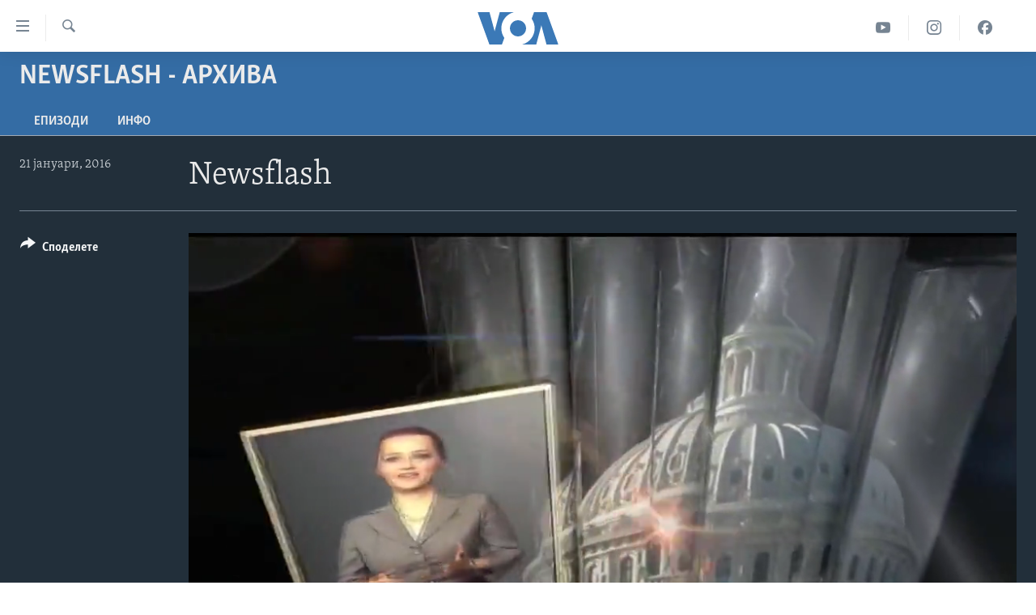

--- FILE ---
content_type: text/html; charset=utf-8
request_url: https://mk.voanews.com/a/3156076.html
body_size: 10803
content:

<!DOCTYPE html>
<html lang="mk" dir="ltr" class="no-js">
<head>
<link href="/Content/responsive/VOA/mk-MK/VOA-mk-MK.css?&amp;av=0.0.0.0&amp;cb=307" rel="stylesheet"/>
<script src="https://tags.voanews.com/voa-pangea/prod/utag.sync.js"></script> <script type='text/javascript' src='https://www.youtube.com/iframe_api' async></script>
<script type="text/javascript">
//a general 'js' detection, must be on top level in <head>, due to CSS performance
document.documentElement.className = "js";
var cacheBuster = "307";
var appBaseUrl = "/";
var imgEnhancerBreakpoints = [0, 144, 256, 408, 650, 1023, 1597];
var isLoggingEnabled = false;
var isPreviewPage = false;
var isLivePreviewPage = false;
if (!isPreviewPage) {
window.RFE = window.RFE || {};
window.RFE.cacheEnabledByParam = window.location.href.indexOf('nocache=1') === -1;
const url = new URL(window.location.href);
const params = new URLSearchParams(url.search);
// Remove the 'nocache' parameter
params.delete('nocache');
// Update the URL without the 'nocache' parameter
url.search = params.toString();
window.history.replaceState(null, '', url.toString());
} else {
window.addEventListener('load', function() {
const links = window.document.links;
for (let i = 0; i < links.length; i++) {
links[i].href = '#';
links[i].target = '_self';
}
})
}
// Iframe & Embed detection
var embedProperties = {};
try {
// Reliable way to check if we are in an iframe.
var isIframe = window.self !== window.top;
embedProperties.is_iframe = isIframe;
if (!isIframe) {
embedProperties.embed_context = "main";
} else {
// We are in an iframe. Let's try to access the parent.
// This access will only fail with strict cross-origin (without document.domain).
var parentLocation = window.top.location;
// The access succeeded. Now we explicitly compare the hostname.
if (window.location.hostname === parentLocation.hostname) {
embedProperties.embed_context = "embed_self";
} else {
// Hostname is different (e.g. different subdomain with document.domain)
embedProperties.embed_context = "embed_cross";
}
// Since the access works, we can safely get the details.
embedProperties.url_parent = parentLocation.href;
embedProperties.title_parent = window.top.document.title;
}
} catch (err) {
// We are in an iframe, and an error occurred, probably due to cross-origin restrictions.
embedProperties.is_iframe = true;
embedProperties.embed_context = "embed_cross";
// We cannot access the properties of window.top.
// `document.referrer` can sometimes provide the URL of the parent page.
// It is not 100% reliable, but it is the best we can do in this situation.
embedProperties.url_parent = document.referrer || null;
embedProperties.title_parent = null; // We can't get to the title in a cross-origin scenario.
}
var pwaEnabled = false;
var swCacheDisabled;
</script>
<meta charset="utf-8" />
<title>Newsflash</title>
<meta name="description" content="Првата и единствена редовна ТВ-емисија на македонски јазик од еден странски медиум." />
<meta name="keywords" content="Newsflash - Архива, " />
<meta name="viewport" content="width=device-width, initial-scale=1.0" />
<meta http-equiv="X-UA-Compatible" content="IE=edge" />
<meta name="robots" content="max-image-preview:large"><meta property="fb:pages" content="176413438620" />
<meta name="msvalidate.01" content="3286EE554B6F672A6F2E608C02343C0E" /><meta name="yandex-verification" content="0a637fd1c34879ec" />
<link href="https://mk.voanews.com/a/3156076.html" rel="canonical" />
<meta name="apple-mobile-web-app-title" content="Глас на Америка" />
<meta name="apple-mobile-web-app-status-bar-style" content="black" />
<meta name="apple-itunes-app" content="app-id=632618796, app-argument=//3156076.ltr" />
<meta content="Newsflash" property="og:title" />
<meta content="Првата и единствена редовна ТВ-емисија на македонски јазик од еден странски медиум." property="og:description" />
<meta content="video.other" property="og:type" />
<meta content="https://mk.voanews.com/a/3156076.html" property="og:url" />
<meta content="ВОА" property="og:site_name" />
<meta content="https://www.facebook.com/glasnaamerika" property="article:publisher" />
<meta content="https://gdb.voanews.com/41aac120-15fa-459e-93ca-558e321c07f4_tv_w1200_h630.jpg" property="og:image" />
<meta content="1200" property="og:image:width" />
<meta content="630" property="og:image:height" />
<meta content="129169410948885" property="fb:app_id" />
<meta content="player" name="twitter:card" />
<meta content="@VOAMacedonian" name="twitter:site" />
<meta content="https://mk.voanews.com/embed/player/article/3156076.html" name="twitter:player" />
<meta content="435" name="twitter:player:width" />
<meta content="314" name="twitter:player:height" />
<meta content="https://voa-video-ns.akamaized.net/pangeavideo/2016/01/4/41/41aac120-15fa-459e-93ca-558e321c07f4.mp4" name="twitter:player:stream" />
<meta content="video/mp4; codecs=&quot;h264&quot;" name="twitter:player:stream:content_type" />
<meta content="Newsflash" name="twitter:title" />
<meta content="Првата и единствена редовна ТВ-емисија на македонски јазик од еден странски медиум." name="twitter:description" />
<link rel="amphtml" href="https://mk.voanews.com/amp/3156076.html" />
<script type="application/ld+json">{"duration":"PT11M2S","uploadDate":"2016-01-21 16:30:00Z","embedUrl":"https://mk.voanews.com/embed/player/article/3156076.html","headline":"Newsflash","inLanguage":"mk-MK","keywords":"Newsflash - Архива","author":{"@type":"Person","name":"VOA"},"datePublished":"2016-01-21 16:30:00Z","dateModified":"2016-01-21 16:30:00Z","publisher":{"logo":{"width":512,"height":220,"@type":"ImageObject","url":"https://mk.voanews.com/Content/responsive/VOA/mk-MK/img/logo.png"},"@type":"Organization","url":"https://mk.voanews.com","sameAs":["https://facebook.com/glasnaamerika","https://www.instagram.com/glasnaamerika/","https://twitter.com/glasnaamerika","https://www.youtube.com/user/voamacedonian"],"name":"Глас на Америка","alternateName":""},"thumbnailUrl":"https://gdb.voanews.com/41aac120-15fa-459e-93ca-558e321c07f4_tv_w1080_h608.jpg","@context":"https://schema.org","@type":"VideoObject","mainEntityOfPage":"https://mk.voanews.com/a/3156076.html","url":"https://mk.voanews.com/a/3156076.html","description":"Првата и единствена редовна ТВ-емисија на македонски јазик од еден странски медиум.","image":{"width":1080,"height":608,"@type":"ImageObject","url":"https://gdb.voanews.com/41aac120-15fa-459e-93ca-558e321c07f4_tv_w1080_h608.jpg"},"name":"Newsflash"}</script>
<script src="/Scripts/responsive/infographics.b?v=dVbZ-Cza7s4UoO3BqYSZdbxQZVF4BOLP5EfYDs4kqEo1&amp;av=0.0.0.0&amp;cb=307"></script>
<script src="/Scripts/responsive/loader.b?v=C-JLefdHQ4ECvt5x4bMsJCTq2VRkcN8JUkP-IB-DzAI1&amp;av=0.0.0.0&amp;cb=307"></script>
<link rel="icon" type="image/svg+xml" href="/Content/responsive/VOA/img/webApp/favicon.svg" />
<link rel="alternate icon" href="/Content/responsive/VOA/img/webApp/favicon.ico" />
<link rel="apple-touch-icon" sizes="152x152" href="/Content/responsive/VOA/img/webApp/ico-152x152.png" />
<link rel="apple-touch-icon" sizes="144x144" href="/Content/responsive/VOA/img/webApp/ico-144x144.png" />
<link rel="apple-touch-icon" sizes="114x114" href="/Content/responsive/VOA/img/webApp/ico-114x114.png" />
<link rel="apple-touch-icon" sizes="72x72" href="/Content/responsive/VOA/img/webApp/ico-72x72.png" />
<link rel="apple-touch-icon-precomposed" href="/Content/responsive/VOA/img/webApp/ico-57x57.png" />
<link rel="icon" sizes="192x192" href="/Content/responsive/VOA/img/webApp/ico-192x192.png" />
<link rel="icon" sizes="128x128" href="/Content/responsive/VOA/img/webApp/ico-128x128.png" />
<meta name="msapplication-TileColor" content="#ffffff" />
<meta name="msapplication-TileImage" content="/Content/responsive/VOA/img/webApp/ico-144x144.png" />
<link rel="alternate" type="application/rss+xml" title="VOA - Top Stories [RSS]" href="/api/" />
<link rel="sitemap" type="application/rss+xml" href="/sitemap.xml" />
<script type="text/javascript">
var analyticsData = Object.assign(embedProperties, {url:"https://mk.voanews.com/a/3156076.html",property_id:"474",article_uid:"3156076",page_title:"Newsflash",page_type:"video",content_type:"video",subcontent_type:"video",last_modified:"2016-01-21 16:30:00Z",pub_datetime:"2016-01-21 16:30:00Z",section:"newsflash - архива",english_section:"newsflash-tv",byline:"",categories:"newsflash-tv",domain:"mk.voanews.com",language:"Macedonian",language_service:"VOA Macedonian",platform:"web",copied:"no",copied_article:"",copied_title:"",runs_js:"Yes",cms_release:"8.45.0.0.307",enviro_type:"prod",slug:"",entity:"VOA",short_language_service:"MAC",platform_short:"W",page_name:"Newsflash"});
// Push Analytics data as GTM message (without "event" attribute and before GTM initialization)
window.dataLayer = window.dataLayer || [];
window.dataLayer.push(analyticsData);
</script>
<script type="text/javascript" data-cookiecategory="analytics">
var gtmEventObject = {event: 'page_meta_ready'};window.dataLayer = window.dataLayer || [];window.dataLayer.push(gtmEventObject);
var renderGtm = "true";
if (renderGtm === "true") {
(function(w,d,s,l,i){w[l]=w[l]||[];w[l].push({'gtm.start':new Date().getTime(),event:'gtm.js'});var f=d.getElementsByTagName(s)[0],j=d.createElement(s),dl=l!='dataLayer'?'&l='+l:'';j.async=true;j.src='//www.googletagmanager.com/gtm.js?id='+i+dl;f.parentNode.insertBefore(j,f);})(window,document,'script','dataLayer','GTM-N8MP7P');
}
</script>
</head>
<body class=" nav-no-loaded cc_theme pg-media js-category-to-nav pg-prog nojs-images ">
<noscript><iframe src="https://www.googletagmanager.com/ns.html?id=GTM-N8MP7P" height="0" width="0" style="display:none;visibility:hidden"></iframe></noscript> <script type="text/javascript" data-cookiecategory="analytics">
var gtmEventObject = {event: 'page_meta_ready'};window.dataLayer = window.dataLayer || [];window.dataLayer.push(gtmEventObject);
var renderGtm = "true";
if (renderGtm === "true") {
(function(w,d,s,l,i){w[l]=w[l]||[];w[l].push({'gtm.start':new Date().getTime(),event:'gtm.js'});var f=d.getElementsByTagName(s)[0],j=d.createElement(s),dl=l!='dataLayer'?'&l='+l:'';j.async=true;j.src='//www.googletagmanager.com/gtm.js?id='+i+dl;f.parentNode.insertBefore(j,f);})(window,document,'script','dataLayer','GTM-N8MP7P');
}
</script>
<!--Analytics tag js version start-->
<script type="text/javascript" data-cookiecategory="analytics">
var utag_data = Object.assign({}, analyticsData, {pub_year:"2016",pub_month:"01",pub_day:"21",pub_hour:"16",pub_weekday:"Thursday"});
if(typeof(TealiumTagFrom)==='function' && typeof(TealiumTagSearchKeyword)==='function') {
var utag_from=TealiumTagFrom();var utag_searchKeyword=TealiumTagSearchKeyword();
if(utag_searchKeyword!=null && utag_searchKeyword!=='' && utag_data["search_keyword"]==null) utag_data["search_keyword"]=utag_searchKeyword;if(utag_from!=null && utag_from!=='') utag_data["from"]=TealiumTagFrom();}
if(window.top!== window.self&&utag_data.page_type==="snippet"){utag_data.page_type = 'iframe';}
try{if(window.top!==window.self&&window.self.location.hostname===window.top.location.hostname){utag_data.platform = 'self-embed';utag_data.platform_short = 'se';}}catch(e){if(window.top!==window.self&&window.self.location.search.includes("platformType=self-embed")){utag_data.platform = 'cross-promo';utag_data.platform_short = 'cp';}}
(function(a,b,c,d){ a="https://tags.voanews.com/voa-pangea/prod/utag.js"; b=document;c="script";d=b.createElement(c);d.src=a;d.type="text/java"+c;d.async=true; a=b.getElementsByTagName(c)[0];a.parentNode.insertBefore(d,a); })();
</script>
<!--Analytics tag js version end-->
<!-- Analytics tag management NoScript -->
<noscript>
<img style="position: absolute; border: none;" src="https://ssc.voanews.com/b/ss/bbgprod,bbgentityvoa/1/G.4--NS/11350328?pageName=voa%3amac%3aw%3avideo%3anewsflash&amp;c6=newsflash&amp;v36=8.45.0.0.307&amp;v6=D=c6&amp;g=https%3a%2f%2fmk.voanews.com%2fa%2f3156076.html&amp;c1=D=g&amp;v1=D=g&amp;events=event1&amp;c16=voa%20macedonian&amp;v16=D=c16&amp;c5=newsflash-tv&amp;v5=D=c5&amp;ch=newsflash%20-%20%d0%90%d1%80%d1%85%d0%b8%d0%b2%d0%b0&amp;c15=macedonian&amp;v15=D=c15&amp;c4=video&amp;v4=D=c4&amp;c14=3156076&amp;v14=D=c14&amp;v20=no&amp;c17=web&amp;v17=D=c17&amp;mcorgid=518abc7455e462b97f000101%40adobeorg&amp;server=mk.voanews.com&amp;pageType=D=c4&amp;ns=bbg&amp;v29=D=server&amp;v25=voa&amp;v30=474&amp;v105=D=User-Agent " alt="analytics" width="1" height="1" /></noscript>
<!-- End of Analytics tag management NoScript -->
<!--*** Accessibility links - For ScreenReaders only ***-->
<section>
<div class="sr-only">
<h2>Линкови за пристапност</h2>
<ul>
<li><a href="#content" data-disable-smooth-scroll="1">Премини на главната содржина</a></li>
<li><a href="#navigation" data-disable-smooth-scroll="1">Премини до страната за навигација</a></li>
<li><a href="#txtHeaderSearch" data-disable-smooth-scroll="1">Пребарувај</a></li>
</ul>
</div>
</section>
<div dir="ltr">
<div id="page">
<aside>
<div class="ctc-message pos-fix">
<div class="ctc-message__inner">Link has been copied to clipboard</div>
</div>
</aside>
<div class="hdr-20 hdr-20--big">
<div class="hdr-20__inner">
<div class="hdr-20__max pos-rel">
<div class="hdr-20__side hdr-20__side--primary d-flex">
<label data-for="main-menu-ctrl" data-switcher-trigger="true" data-switch-target="main-menu-ctrl" class="burger hdr-trigger pos-rel trans-trigger" data-trans-evt="click" data-trans-id="menu">
<span class="ico ico-close hdr-trigger__ico hdr-trigger__ico--close burger__ico burger__ico--close"></span>
<span class="ico ico-menu hdr-trigger__ico hdr-trigger__ico--open burger__ico burger__ico--open"></span>
</label>
<div class="menu-pnl pos-fix trans-target" data-switch-target="main-menu-ctrl" data-trans-id="menu">
<div class="menu-pnl__inner">
<nav class="main-nav menu-pnl__item menu-pnl__item--first">
<ul class="main-nav__list accordeon" data-analytics-tales="false" data-promo-name="link" data-location-name="nav,secnav">
<li class="main-nav__item">
<a class="main-nav__item-name main-nav__item-name--link" href="http://m.mk.voanews.com/" title="Дома" >Дома</a>
</li>
<li class="main-nav__item accordeon__item" data-switch-target="menu-item-1288">
<label class="main-nav__item-name main-nav__item-name--label accordeon__control-label" data-switcher-trigger="true" data-for="menu-item-1288">
Рубрики
<span class="ico ico-chevron-down main-nav__chev"></span>
</label>
<div class="main-nav__sub-list">
<a class="main-nav__item-name main-nav__item-name--link main-nav__item-name--sub" href="/z/1733" title="САД" data-item-name="aktuelno-usa" >САД</a>
<a class="main-nav__item-name main-nav__item-name--link main-nav__item-name--sub" href="/z/1729" title="Македонија" data-item-name="aktuelno-macedonia" >Македонија</a>
<a class="main-nav__item-name main-nav__item-name--link main-nav__item-name--sub" href="/z/1724" title="Свет" data-item-name="aktuelno-world" >Свет</a>
<a class="main-nav__item-name main-nav__item-name--link main-nav__item-name--sub" href="/z/1725" title="Економија" data-item-name="aktuelno-economy" >Економија</a>
<a class="main-nav__item-name main-nav__item-name--link main-nav__item-name--sub" href="/z/1731" title="Политика" data-item-name="aktuelno-politics" >Политика</a>
<a class="main-nav__item-name main-nav__item-name--link main-nav__item-name--sub" href="/z/1727" title="Здравје" data-item-name="aktuelno-health" >Здравје</a>
<a class="main-nav__item-name main-nav__item-name--link main-nav__item-name--sub" href="/z/1732" title="Наука" data-item-name="aktuelno-science" >Наука</a>
<a class="main-nav__item-name main-nav__item-name--link main-nav__item-name--sub" href="/z/1723" title="Уметност и забава" data-item-name="aktuelno-culture" >Уметност и забава</a>
<a class="main-nav__item-name main-nav__item-name--link main-nav__item-name--sub" href="/z/1728" title="Интервјуа" data-item-name="aktuelno-interviews" >Интервјуа</a>
</div>
</li>
<li class="main-nav__item">
<a class="main-nav__item-name main-nav__item-name--link" href="/z/1730" title="Фотогалерии" data-item-name="photos" >Фотогалерии</a>
</li>
<li class="main-nav__item">
<a class="main-nav__item-name main-nav__item-name--link" href="/z/7703" title="Документарци" data-item-name="documentaries" >Документарци</a>
</li>
<li class="main-nav__item accordeon__item" data-switch-target="menu-item-767">
<label class="main-nav__item-name main-nav__item-name--label accordeon__control-label" data-switcher-trigger="true" data-for="menu-item-767">
Архивирана програма
<span class="ico ico-chevron-down main-nav__chev"></span>
</label>
<div class="main-nav__sub-list">
<a class="main-nav__item-name main-nav__item-name--link main-nav__item-name--sub" href="https://mk.voanews.com/z/1735" title="Newsflash - Архива" >Newsflash - Архива</a>
<a class="main-nav__item-name main-nav__item-name--link main-nav__item-name--sub" href="/z/2238" title="Вести од САД во минута - Архива" data-item-name="voa-60" >Вести од САД во минута - Архива</a>
<a class="main-nav__item-name main-nav__item-name--link main-nav__item-name--sub" href="https://mk.voanews.com/p/7392.html" title="Избори во САД 2020 - Архива" >Избори во САД 2020 - Архива</a>
</div>
</li>
<li class="main-nav__item">
<a class="main-nav__item-name main-nav__item-name--link" href="/p/3921.html" title="За нас" data-item-name="about-us-mk" >За нас</a>
</li>
</ul>
</nav>
<div class="menu-pnl__item">
<a href="https://learningenglish.voanews.com/" class="menu-pnl__item-link" alt="Learning English">Learning English</a>
</div>
<div class="menu-pnl__item menu-pnl__item--social">
<h5 class="menu-pnl__sub-head">Накусо...</h5>
<a href="https://facebook.com/glasnaamerika" title="Следете не` на Фејсбук" data-analytics-text="follow_on_facebook" class="btn btn--rounded btn--social-inverted menu-pnl__btn js-social-btn btn-facebook" target="_blank" rel="noopener">
<span class="ico ico-facebook-alt ico--rounded"></span>
</a>
<a href="https://www.instagram.com/glasnaamerika/" title="Follow us on Instagram" data-analytics-text="follow_on_instagram" class="btn btn--rounded btn--social-inverted menu-pnl__btn js-social-btn btn-instagram" target="_blank" rel="noopener">
<span class="ico ico-instagram ico--rounded"></span>
</a>
<a href="https://twitter.com/glasnaamerika" title="Следете не` на Твитер" data-analytics-text="follow_on_twitter" class="btn btn--rounded btn--social-inverted menu-pnl__btn js-social-btn btn-twitter" target="_blank" rel="noopener">
<span class="ico ico-twitter ico--rounded"></span>
</a>
<a href="https://www.youtube.com/user/voamacedonian" title="Следете не` на Јутјуб" data-analytics-text="follow_on_youtube" class="btn btn--rounded btn--social-inverted menu-pnl__btn js-social-btn btn-youtube" target="_blank" rel="noopener">
<span class="ico ico-youtube ico--rounded"></span>
</a>
</div>
<div class="menu-pnl__item">
<a href="/navigation/allsites" class="menu-pnl__item-link">
<span class="ico ico-languages "></span>
Јазици
</a>
</div>
</div>
</div>
<label data-for="top-search-ctrl" data-switcher-trigger="true" data-switch-target="top-search-ctrl" class="top-srch-trigger hdr-trigger">
<span class="ico ico-close hdr-trigger__ico hdr-trigger__ico--close top-srch-trigger__ico top-srch-trigger__ico--close"></span>
<span class="ico ico-search hdr-trigger__ico hdr-trigger__ico--open top-srch-trigger__ico top-srch-trigger__ico--open"></span>
</label>
<div class="srch-top srch-top--in-header" data-switch-target="top-search-ctrl">
<div class="container">
<form action="/s" class="srch-top__form srch-top__form--in-header" id="form-topSearchHeader" method="get" role="search"><label for="txtHeaderSearch" class="sr-only">Search</label>
<input type="text" id="txtHeaderSearch" name="k" placeholder="Внесете израз за пребарување" accesskey="s" value="" class="srch-top__input analyticstag-event" onkeydown="if (event.keyCode === 13) { FireAnalyticsTagEventOnSearch('search', $dom.get('#txtHeaderSearch')[0].value) }" />
<button title="Search" type="submit" class="btn btn--top-srch analyticstag-event" onclick="FireAnalyticsTagEventOnSearch('search', $dom.get('#txtHeaderSearch')[0].value) ">
<span class="ico ico-search"></span>
</button></form>
</div>
</div>
<a href="/" class="main-logo-link">
<img src="/Content/responsive/VOA/mk-MK/img/logo-compact.svg" class="main-logo main-logo--comp" alt="site logo">
<img src="/Content/responsive/VOA/mk-MK/img/logo.svg" class="main-logo main-logo--big" alt="site logo">
</a>
</div>
<div class="hdr-20__side hdr-20__side--secondary d-flex">
<a href="https://www.facebook.com/glasnaamerika" title="Facebook" class="hdr-20__secondary-item" data-item-name="custom1">
<span class="ico-custom ico-custom--1 hdr-20__secondary-icon"></span>
</a>
<a href="https://www.instagram.com/glasnaamerika/" title="Instagram" class="hdr-20__secondary-item" data-item-name="custom3">
<span class="ico-custom ico-custom--3 hdr-20__secondary-icon"></span>
</a>
<a href="https://www.youtube.com/user/voamacedonian" title="YouTube" class="hdr-20__secondary-item" data-item-name="custom2">
<span class="ico-custom ico-custom--2 hdr-20__secondary-icon"></span>
</a>
<a href="/s" title="Search" class="hdr-20__secondary-item hdr-20__secondary-item--search" data-item-name="search">
<span class="ico ico-search hdr-20__secondary-icon hdr-20__secondary-icon--search"></span>
</a>
<div class="srch-bottom">
<form action="/s" class="srch-bottom__form d-flex" id="form-bottomSearch" method="get" role="search"><label for="txtSearch" class="sr-only">Search</label>
<input type="search" id="txtSearch" name="k" placeholder="Внесете израз за пребарување" accesskey="s" value="" class="srch-bottom__input analyticstag-event" onkeydown="if (event.keyCode === 13) { FireAnalyticsTagEventOnSearch('search', $dom.get('#txtSearch')[0].value) }" />
<button title="Search" type="submit" class="btn btn--bottom-srch analyticstag-event" onclick="FireAnalyticsTagEventOnSearch('search', $dom.get('#txtSearch')[0].value) ">
<span class="ico ico-search"></span>
</button></form>
</div>
</div>
<img src="/Content/responsive/VOA/mk-MK/img/logo-print.gif" class="logo-print" loading="lazy" alt="site logo">
<img src="/Content/responsive/VOA/mk-MK/img/logo-print_color.png" class="logo-print logo-print--color" loading="lazy" alt="site logo">
</div>
</div>
</div>
<script>
if (document.body.className.indexOf('pg-home') > -1) {
var nav2In = document.querySelector('.hdr-20__inner');
var nav2Sec = document.querySelector('.hdr-20__side--secondary');
var secStyle = window.getComputedStyle(nav2Sec);
if (nav2In && window.pageYOffset < 150 && secStyle['position'] !== 'fixed') {
nav2In.classList.add('hdr-20__inner--big')
}
}
</script>
<div class="c-hlights c-hlights--breaking c-hlights--no-item" data-hlight-display="mobile,desktop">
<div class="c-hlights__wrap container p-0">
<div class="c-hlights__nav">
<a role="button" href="#" title="Претходно">
<span class="ico ico-chevron-backward m-0"></span>
<span class="sr-only">Претходно</span>
</a>
<a role="button" href="#" title="Следно">
<span class="ico ico-chevron-forward m-0"></span>
<span class="sr-only">Следно</span>
</a>
</div>
<span class="c-hlights__label">
<span class="">Breaking News</span>
<span class="switcher-trigger">
<label data-for="more-less-1" data-switcher-trigger="true" class="switcher-trigger__label switcher-trigger__label--more p-b-0" title="Повеќе прикажано">
<span class="ico ico-chevron-down"></span>
</label>
<label data-for="more-less-1" data-switcher-trigger="true" class="switcher-trigger__label switcher-trigger__label--less p-b-0" title="Show less">
<span class="ico ico-chevron-up"></span>
</label>
</span>
</span>
<ul class="c-hlights__items switcher-target" data-switch-target="more-less-1">
</ul>
</div>
</div> <div id="content">
<div class="prog-hdr">
<div class="container">
<a href="/z/1735" class="prog-hdr__link">
<h1 class="title pg-title title--program">Newsflash - Архива</h1>
</a>
</div>
<div class="nav-tabs nav-tabs--level-1 nav-tabs--prog-hdr nav-tabs--full">
<div class="container">
<div class="row">
<div class="nav-tabs__inner swipe-slide">
<ul class="nav-tabs__list swipe-slide__inner" role="tablist">
<li class="nav-tabs__item nav-tabs__item--prog-hdr nav-tabs__item--full">
<a href="/z/1735">Епизоди</a> </li>
<li class="nav-tabs__item nav-tabs__item--prog-hdr nav-tabs__item--full">
<a href="/z/1735/about">ИНФО</a> </li>
</ul>
</div>
</div>
</div>
</div>
</div>
<div class="media-container">
<div class="container">
<div class="hdr-container">
<div class="row">
<div class="col-title col-xs-12 col-md-10 col-lg-10 pull-right"> <h1 class="">
Newsflash
</h1>
</div><div class="col-publishing-details col-xs-12 col-md-2 pull-left"> <div class="publishing-details ">
<div class="published">
<span class="date" >
<time pubdate="pubdate" datetime="2016-01-21T17:30:00+01:00">
21 јануари, 2016
</time>
</span>
</div>
</div>
</div><div class="col-lg-12 separator"> <div class="separator">
<hr class="title-line" />
</div>
</div><div class="col-multimedia col-xs-12 col-md-10 pull-right"> <div class="media-pholder media-pholder--video ">
<div class="c-sticky-container" data-poster="https://gdb.voanews.com/41aac120-15fa-459e-93ca-558e321c07f4_tv_w250_r1.jpg">
<div class="c-sticky-element" data-sp_api="pangea-video" data-persistent data-persistent-browse-out >
<div class="c-mmp c-mmp--enabled c-mmp--loading c-mmp--video c-mmp--detail c-mmp--has-poster c-sticky-element__swipe-el"
data-player_id="" data-title="Newsflash" data-hide-title="False"
data-breakpoint_s="320" data-breakpoint_m="640" data-breakpoint_l="992"
data-hlsjs-src="/Scripts/responsive/hls.b"
data-bypass-dash-for-vod="true"
data-bypass-dash-for-live-video="true"
data-bypass-dash-for-live-audio="true"
data-media-id="3156076"
id="player3156076">
<div class="c-mmp__poster js-poster c-mmp__poster--video">
<img src="https://gdb.voanews.com/41aac120-15fa-459e-93ca-558e321c07f4_tv_w250_r1.jpg" alt="Newsflash" title="Newsflash" class="c-mmp__poster-image-h" />
</div>
<a class="c-mmp__fallback-link" href="https://voa-video-ns.akamaized.net/pangeavideo/2016/01/4/41/41aac120-15fa-459e-93ca-558e321c07f4_hq.mp4">
<span class="c-mmp__fallback-link-icon">
<span class="ico ico-play"></span>
</span>
</a>
<div class="c-spinner">
<img src="/Content/responsive/img/player-spinner.png" alt="please wait" title="please wait" />
</div>
<span class="c-mmp__big_play_btn js-btn-play-big">
<span class="ico ico-play"></span>
</span>
<div class="c-mmp__player">
<video src="https://voa-video-ns.akamaized.net/pangeavideo/2016/01/4/41/41aac120-15fa-459e-93ca-558e321c07f4_hq.mp4" data-fallbacksrc="" data-fallbacktype="" data-type="video/mp4" data-info="Auto" data-sources="[{&quot;AmpSrc&quot;:&quot;https://voa-video-ns.akamaized.net/pangeavideo/2016/01/4/41/41aac120-15fa-459e-93ca-558e321c07f4_mobile.mp4&quot;,&quot;Src&quot;:&quot;https://voa-video-ns.akamaized.net/pangeavideo/2016/01/4/41/41aac120-15fa-459e-93ca-558e321c07f4_mobile.mp4&quot;,&quot;Type&quot;:&quot;video/mp4&quot;,&quot;DataInfo&quot;:&quot;264p&quot;,&quot;Url&quot;:null,&quot;BlockAutoTo&quot;:null,&quot;BlockAutoFrom&quot;:null},{&quot;AmpSrc&quot;:&quot;https://voa-video-ns.akamaized.net/pangeavideo/2016/01/4/41/41aac120-15fa-459e-93ca-558e321c07f4.mp4&quot;,&quot;Src&quot;:&quot;https://voa-video-ns.akamaized.net/pangeavideo/2016/01/4/41/41aac120-15fa-459e-93ca-558e321c07f4.mp4&quot;,&quot;Type&quot;:&quot;video/mp4&quot;,&quot;DataInfo&quot;:&quot;352p&quot;,&quot;Url&quot;:null,&quot;BlockAutoTo&quot;:null,&quot;BlockAutoFrom&quot;:null},{&quot;AmpSrc&quot;:&quot;https://voa-video-ns.akamaized.net/pangeavideo/2016/01/4/41/41aac120-15fa-459e-93ca-558e321c07f4_hq.mp4&quot;,&quot;Src&quot;:&quot;https://voa-video-ns.akamaized.net/pangeavideo/2016/01/4/41/41aac120-15fa-459e-93ca-558e321c07f4_hq.mp4&quot;,&quot;Type&quot;:&quot;video/mp4&quot;,&quot;DataInfo&quot;:&quot;576p&quot;,&quot;Url&quot;:null,&quot;BlockAutoTo&quot;:null,&quot;BlockAutoFrom&quot;:null}]" data-pub_datetime="2016-01-21 16:30:00Z" data-lt-on-play="0" data-lt-url="" data-autoplay data-preload webkit-playsinline="webkit-playsinline" playsinline="playsinline" style="width:100%; height:100%" title="Newsflash" data-aspect-ratio="640/352" data-sdkadaptive="true" data-sdkamp="false" data-sdktitle="Newsflash" data-sdkvideo="html5" data-sdkid="3156076" data-sdktype="Video ondemand">
</video>
</div>
<div class="c-mmp__overlay c-mmp__overlay--title c-mmp__overlay--partial c-mmp__overlay--disabled c-mmp__overlay--slide-from-top js-c-mmp__title-overlay">
<span class="c-mmp__overlay-actions c-mmp__overlay-actions-top js-overlay-actions">
<span class="c-mmp__overlay-actions-link c-mmp__overlay-actions-link--embed js-btn-embed-overlay" title="Embed">
<span class="c-mmp__overlay-actions-link-ico ico ico-embed-code"></span>
<span class="c-mmp__overlay-actions-link-text">Embed</span>
</span>
<span class="c-mmp__overlay-actions-link c-mmp__overlay-actions-link--close-sticky c-sticky-element__close-el" title="close">
<span class="c-mmp__overlay-actions-link-ico ico ico-close"></span>
</span>
</span>
<div class="c-mmp__overlay-title js-overlay-title">
<h5 class="c-mmp__overlay-media-title">
<a class="js-media-title-link" href="/a/3156076.html" target="_blank" rel="noopener" title="Newsflash">Newsflash</a>
</h5>
</div>
</div>
<div class="c-mmp__overlay c-mmp__overlay--sharing c-mmp__overlay--disabled c-mmp__overlay--slide-from-bottom js-c-mmp__sharing-overlay">
<span class="c-mmp__overlay-actions">
<span class="c-mmp__overlay-actions-link c-mmp__overlay-actions-link--embed js-btn-embed-overlay" title="Embed">
<span class="c-mmp__overlay-actions-link-ico ico ico-embed-code"></span>
<span class="c-mmp__overlay-actions-link-text">Embed</span>
</span>
<span class="c-mmp__overlay-actions-link c-mmp__overlay-actions-link--close js-btn-close-overlay" title="close">
<span class="c-mmp__overlay-actions-link-ico ico ico-close"></span>
</span>
</span>
<div class="c-mmp__overlay-tabs">
<div class="c-mmp__overlay-tab c-mmp__overlay-tab--disabled c-mmp__overlay-tab--slide-backward js-tab-embed-overlay" data-trigger="js-btn-embed-overlay" data-embed-source="//mk.voanews.com/embed/player/0/3156076.html?type=video" role="form">
<div class="c-mmp__overlay-body c-mmp__overlay-body--centered-vertical">
<div class="column">
<div class="c-mmp__status-msg ta-c js-message-embed-code-copied" role="tooltip">
The code has been copied to your clipboard.
</div>
<div class="c-mmp__form-group ta-c">
<input type="text" name="embed_code" class="c-mmp__input-text js-embed-code" dir="ltr" value="" readonly />
<span class="c-mmp__input-btn js-btn-copy-embed-code" title="Copy to clipboard"><span class="ico ico-content-copy"></span></span>
</div>
<hr class="c-mmp__separator-line" />
<div class="c-mmp__form-group ta-c">
<label class="c-mmp__form-inline-element">
<span class="c-mmp__form-inline-element-text" title="width">width</span>
<input type="text" title="width" value="640" data-default="640" dir="ltr" name="embed_width" class="ta-c c-mmp__input-text c-mmp__input-text--xs js-video-embed-width" aria-live="assertive" />
<span class="c-mmp__input-suffix">px</span>
</label>
<label class="c-mmp__form-inline-element">
<span class="c-mmp__form-inline-element-text" title="height">height</span>
<input type="text" title="height" value="360" data-default="360" dir="ltr" name="embed_height" class="ta-c c-mmp__input-text c-mmp__input-text--xs js-video-embed-height" aria-live="assertive" />
<span class="c-mmp__input-suffix">px</span>
</label>
</div>
</div>
</div>
</div>
<div class="c-mmp__overlay-tab c-mmp__overlay-tab--disabled c-mmp__overlay-tab--slide-forward js-tab-sharing-overlay" data-trigger="js-btn-sharing-overlay" role="form">
<div class="c-mmp__overlay-body c-mmp__overlay-body--centered-vertical">
<div class="column">
<div class="not-apply-to-sticky audio-fl-bwd">
<aside class="player-content-share share share--mmp" role="complementary"
data-share-url="https://mk.voanews.com/a/3156076.html" data-share-title="Newsflash" data-share-text="">
<ul class="share__list">
<li class="share__item">
<a href="https://facebook.com/sharer.php?u=https%3a%2f%2fmk.voanews.com%2fa%2f3156076.html"
data-analytics-text="share_on_facebook"
title="Facebook" target="_blank"
class="btn bg-transparent js-social-btn">
<span class="ico ico-facebook fs_xl "></span>
</a>
</li>
<li class="share__item">
<a href="https://twitter.com/share?url=https%3a%2f%2fmk.voanews.com%2fa%2f3156076.html&amp;text=Newsflash"
data-analytics-text="share_on_twitter"
title="Twitter" target="_blank"
class="btn bg-transparent js-social-btn">
<span class="ico ico-twitter fs_xl "></span>
</a>
</li>
<li class="share__item">
<a href="/a/3156076.html" title="Share this media" class="btn bg-transparent" target="_blank" rel="noopener">
<span class="ico ico-ellipsis fs_xl "></span>
</a>
</li>
</ul>
</aside>
</div>
<hr class="c-mmp__separator-line audio-fl-bwd xs-hidden s-hidden" />
<div class="c-mmp__status-msg ta-c js-message-share-url-copied" role="tooltip">
The URL has been copied to your clipboard
</div>
<div class="c-mmp__form-group ta-c audio-fl-bwd xs-hidden s-hidden">
<input type="text" name="share_url" class="c-mmp__input-text js-share-url" value="https://mk.voanews.com/a/3156076.html" dir="ltr" readonly />
<span class="c-mmp__input-btn js-btn-copy-share-url" title="Copy to clipboard"><span class="ico ico-content-copy"></span></span>
</div>
</div>
</div>
</div>
</div>
</div>
<div class="c-mmp__overlay c-mmp__overlay--settings c-mmp__overlay--disabled c-mmp__overlay--slide-from-bottom js-c-mmp__settings-overlay">
<span class="c-mmp__overlay-actions">
<span class="c-mmp__overlay-actions-link c-mmp__overlay-actions-link--close js-btn-close-overlay" title="close">
<span class="c-mmp__overlay-actions-link-ico ico ico-close"></span>
</span>
</span>
<div class="c-mmp__overlay-body c-mmp__overlay-body--centered-vertical">
<div class="column column--scrolling js-sources"></div>
</div>
</div>
<div class="c-mmp__overlay c-mmp__overlay--disabled js-c-mmp__disabled-overlay">
<div class="c-mmp__overlay-body c-mmp__overlay-body--centered-vertical">
<div class="column">
<p class="ta-c"><span class="ico ico-clock"></span>No media source currently available</p>
</div>
</div>
</div>
<div class="c-mmp__cpanel-container js-cpanel-container">
<div class="c-mmp__cpanel c-mmp__cpanel--hidden">
<div class="c-mmp__cpanel-playback-controls">
<span class="c-mmp__cpanel-btn c-mmp__cpanel-btn--play js-btn-play" title="play">
<span class="ico ico-play m-0"></span>
</span>
<span class="c-mmp__cpanel-btn c-mmp__cpanel-btn--pause js-btn-pause" title="pause">
<span class="ico ico-pause m-0"></span>
</span>
</div>
<div class="c-mmp__cpanel-progress-controls">
<span class="c-mmp__cpanel-progress-controls-current-time js-current-time" dir="ltr">0:00</span>
<span class="c-mmp__cpanel-progress-controls-duration js-duration" dir="ltr">
0:11:02
</span>
<span class="c-mmp__indicator c-mmp__indicator--horizontal" dir="ltr">
<span class="c-mmp__indicator-lines js-progressbar">
<span class="c-mmp__indicator-line c-mmp__indicator-line--range js-playback-range" style="width:100%"></span>
<span class="c-mmp__indicator-line c-mmp__indicator-line--buffered js-playback-buffered" style="width:0%"></span>
<span class="c-mmp__indicator-line c-mmp__indicator-line--tracked js-playback-tracked" style="width:0%"></span>
<span class="c-mmp__indicator-line c-mmp__indicator-line--played js-playback-played" style="width:0%"></span>
<span class="c-mmp__indicator-line c-mmp__indicator-line--live js-playback-live"><span class="strip"></span></span>
<span class="c-mmp__indicator-btn ta-c js-progressbar-btn">
<button class="c-mmp__indicator-btn-pointer" type="button"></button>
</span>
<span class="c-mmp__badge c-mmp__badge--tracked-time c-mmp__badge--hidden js-progressbar-indicator-badge" dir="ltr" style="left:0%">
<span class="c-mmp__badge-text js-progressbar-indicator-badge-text">0:00</span>
</span>
</span>
</span>
</div>
<div class="c-mmp__cpanel-additional-controls">
<span class="c-mmp__cpanel-additional-controls-volume js-volume-controls">
<span class="c-mmp__cpanel-btn c-mmp__cpanel-btn--volume js-btn-volume" title="volume">
<span class="ico ico-volume-unmuted m-0"></span>
</span>
<span class="c-mmp__indicator c-mmp__indicator--vertical js-volume-panel" dir="ltr">
<span class="c-mmp__indicator-lines js-volumebar">
<span class="c-mmp__indicator-line c-mmp__indicator-line--range js-volume-range" style="height:100%"></span>
<span class="c-mmp__indicator-line c-mmp__indicator-line--volume js-volume-level" style="height:0%"></span>
<span class="c-mmp__indicator-slider">
<span class="c-mmp__indicator-btn ta-c c-mmp__indicator-btn--hidden js-volumebar-btn">
<button class="c-mmp__indicator-btn-pointer" type="button"></button>
</span>
</span>
</span>
</span>
</span>
<div class="c-mmp__cpanel-additional-controls-settings js-settings-controls">
<span class="c-mmp__cpanel-btn c-mmp__cpanel-btn--settings-overlay js-btn-settings-overlay" title="source switch">
<span class="ico ico-settings m-0"></span>
</span>
<span class="c-mmp__cpanel-btn c-mmp__cpanel-btn--settings-expand js-btn-settings-expand" title="source switch">
<span class="ico ico-settings m-0"></span>
</span>
<div class="c-mmp__expander c-mmp__expander--sources js-c-mmp__expander--sources">
<div class="c-mmp__expander-content js-sources"></div>
</div>
</div>
<a href="/embed/player/Article/3156076.html?type=video&amp;FullScreenMode=True" target="_blank" rel="noopener" class="c-mmp__cpanel-btn c-mmp__cpanel-btn--fullscreen js-btn-fullscreen" title="fullscreen">
<span class="ico ico-fullscreen m-0"></span>
</a>
</div>
</div>
</div>
</div>
</div>
</div>
<div class="media-download">
<div class="simple-menu">
<span class="handler">
<span class="ico ico-download"></span>
<span class="label">Direct link</span>
<span class="ico ico-chevron-down"></span>
</span>
<div class="inner">
<ul class="subitems">
<li class="subitem">
<a href="https://voa-video-ns.akamaized.net/pangeavideo/2016/01/4/41/41aac120-15fa-459e-93ca-558e321c07f4_mobile.mp4?download=1" title="264p | 26,3MB" class="handler"
onclick="FireAnalyticsTagEventOnDownload(this, 'video', 3156076, 'Newsflash', null, '', '2016', '01', '21')">
264p | 26,3MB
</a>
</li>
<li class="subitem">
<a href="https://voa-video-ns.akamaized.net/pangeavideo/2016/01/4/41/41aac120-15fa-459e-93ca-558e321c07f4.mp4?download=1" title="352p | 37,8MB" class="handler"
onclick="FireAnalyticsTagEventOnDownload(this, 'video', 3156076, 'Newsflash', null, '', '2016', '01', '21')">
352p | 37,8MB
</a>
</li>
<li class="subitem">
<a href="https://voa-video-ns.akamaized.net/pangeavideo/2016/01/4/41/41aac120-15fa-459e-93ca-558e321c07f4_hq.mp4?download=1" title="576p | 77,8MB" class="handler"
onclick="FireAnalyticsTagEventOnDownload(this, 'video', 3156076, 'Newsflash', null, '', '2016', '01', '21')">
576p | 77,8MB
</a>
</li>
</ul>
</div>
</div>
</div>
<div class="intro m-t-md" >
<p >Првата и единствена редовна ТВ-емисија на македонски јазик од еден странски медиум.</p>
</div>
</div>
</div><div class="col-xs-12 col-md-2 col-lg-2 pull-left"> <div class="links">
<p class="buttons link-content-sharing p-0 ">
<button class="btn btn--link btn-content-sharing p-t-0 " id="btnContentSharing" value="text" role="Button" type="" title="Повеќе опции за споделување">
<span class="ico ico-share ico--l"></span>
<span class="btn__text ">
Споделете
</span>
</button>
</p>
<aside class="content-sharing js-content-sharing " role="complementary"
data-share-url="https://mk.voanews.com/a/3156076.html" data-share-title="Newsflash" data-share-text="Првата и единствена редовна ТВ-емисија на македонски јазик од еден странски медиум.">
<div class="content-sharing__popover">
<h6 class="content-sharing__title">Споделете</h6>
<button href="#close" id="btnCloseSharing" class="btn btn--text-like content-sharing__close-btn">
<span class="ico ico-close ico--l"></span>
</button>
<ul class="content-sharing__list">
<li class="content-sharing__item">
<div class="ctc ">
<input type="text" class="ctc__input" readonly="readonly">
<a href="" js-href="https://mk.voanews.com/a/3156076.html" class="content-sharing__link ctc__button">
<span class="ico ico-copy-link ico--rounded ico--l"></span>
<span class="content-sharing__link-text">Copy link</span>
</a>
</div>
</li>
<li class="content-sharing__item">
<a href="https://facebook.com/sharer.php?u=https%3a%2f%2fmk.voanews.com%2fa%2f3156076.html"
data-analytics-text="share_on_facebook"
title="Facebook" target="_blank"
class="content-sharing__link js-social-btn">
<span class="ico ico-facebook ico--rounded ico--l"></span>
<span class="content-sharing__link-text">Facebook</span>
</a>
</li>
<li class="content-sharing__item">
<a href="https://twitter.com/share?url=https%3a%2f%2fmk.voanews.com%2fa%2f3156076.html&amp;text=Newsflash"
data-analytics-text="share_on_twitter"
title="Twitter" target="_blank"
class="content-sharing__link js-social-btn">
<span class="ico ico-twitter ico--rounded ico--l"></span>
<span class="content-sharing__link-text">Twitter</span>
</a>
</li>
<li class="content-sharing__item">
<a href="mailto:?body=https%3a%2f%2fmk.voanews.com%2fa%2f3156076.html&amp;subject=Newsflash"
title="Email"
class="content-sharing__link ">
<span class="ico ico-email ico--rounded ico--l"></span>
<span class="content-sharing__link-text">Email</span>
</a>
</li>
</ul>
</div>
</aside>
</div>
</div>
</div>
</div>
</div>
</div>
<div class="container">
<div class="body-container">
<div class="row">
<div class="col-xs-12 col-md-7 col-md-offset-2 pull-left"> <div class="content-offset">
<div class="media-block-wrap">
<h2 class="section-head">Епизоди</h2>
<div class="row">
<ul>
<li class="col-xs-6 col-sm-4 col-md-4 col-lg-4">
<div class="media-block ">
<a href="/a/6835366.html" class="img-wrap img-wrap--t-spac img-wrap--size-4" title="Newsflash">
<div class="thumb thumb16_9">
<noscript class="nojs-img">
<img src="https://gdb.voanews.com/748fbe7a-a079-41b5-9c3b-4672df2b3996_tv_w160_r1.jpg" alt="Newsflash" />
</noscript>
<img data-src="https://gdb.voanews.com/748fbe7a-a079-41b5-9c3b-4672df2b3996_tv_w33_r1.jpg" src="" alt="Newsflash" class=""/>
</div>
<span class="ico ico-video ico--media-type"></span>
</a>
<div class="media-block__content">
<span class="date date--mb date--size-4" >ноември 15, 2022</span>
<a href="/a/6835366.html">
<h4 class="media-block__title media-block__title--size-4" title="Newsflash">
Newsflash
</h4>
</a>
</div>
</div>
</li>
<li class="col-xs-6 col-sm-4 col-md-4 col-lg-4">
<div class="media-block ">
<a href="/a/6833708.html" class="img-wrap img-wrap--t-spac img-wrap--size-4" title="Newsflash">
<div class="thumb thumb16_9">
<noscript class="nojs-img">
<img src="https://gdb.voanews.com/66c4e603-8cc9-48b0-8448-8b27bf6ab250_tv_w160_r1.jpg" alt="Newsflash" />
</noscript>
<img data-src="https://gdb.voanews.com/66c4e603-8cc9-48b0-8448-8b27bf6ab250_tv_w33_r1.jpg" src="" alt="Newsflash" class=""/>
</div>
<span class="ico ico-video ico--media-type"></span>
</a>
<div class="media-block__content">
<span class="date date--mb date--size-4" >ноември 14, 2022</span>
<a href="/a/6833708.html">
<h4 class="media-block__title media-block__title--size-4" title="Newsflash">
Newsflash
</h4>
</a>
</div>
</div>
</li>
<li class="col-xs-6 col-sm-4 col-md-4 col-lg-4">
<div class="media-block ">
<a href="/a/6830498.html" class="img-wrap img-wrap--t-spac img-wrap--size-4" title="Newsflash">
<div class="thumb thumb16_9">
<noscript class="nojs-img">
<img src="https://gdb.voanews.com/ae35d21e-5848-47dd-8d98-02cf9681a177_tv_w160_r1.jpg" alt="Newsflash" />
</noscript>
<img data-src="https://gdb.voanews.com/ae35d21e-5848-47dd-8d98-02cf9681a177_tv_w33_r1.jpg" src="" alt="Newsflash" class=""/>
</div>
<span class="ico ico-video ico--media-type"></span>
</a>
<div class="media-block__content">
<span class="date date--mb date--size-4" >ноември 11, 2022</span>
<a href="/a/6830498.html">
<h4 class="media-block__title media-block__title--size-4" title="Newsflash">
Newsflash
</h4>
</a>
</div>
</div>
</li>
<li class="col-xs-6 col-sm-4 col-md-4 col-lg-4">
<div class="media-block ">
<a href="/a/6828711.html" class="img-wrap img-wrap--t-spac img-wrap--size-4" title="Newsflash">
<div class="thumb thumb16_9">
<noscript class="nojs-img">
<img src="https://gdb.voanews.com/8fb0bab5-7b1b-4248-8eb2-b88b9f77e033_tv_w160_r1.jpg" alt="Newsflash" />
</noscript>
<img data-src="https://gdb.voanews.com/8fb0bab5-7b1b-4248-8eb2-b88b9f77e033_tv_w33_r1.jpg" src="" alt="Newsflash" class=""/>
</div>
<span class="ico ico-video ico--media-type"></span>
</a>
<div class="media-block__content">
<span class="date date--mb date--size-4" >ноември 10, 2022</span>
<a href="/a/6828711.html">
<h4 class="media-block__title media-block__title--size-4" title="Newsflash">
Newsflash
</h4>
</a>
</div>
</div>
</li>
<li class="col-xs-6 col-sm-4 col-md-4 col-lg-4">
<div class="media-block ">
<a href="/a/6827054.html" class="img-wrap img-wrap--t-spac img-wrap--size-4" title="Newsflash">
<div class="thumb thumb16_9">
<noscript class="nojs-img">
<img src="https://gdb.voanews.com/f2731588-4f98-4b87-952b-c02c14f7b488_tv_w160_r1.jpg" alt="Newsflash" />
</noscript>
<img data-src="https://gdb.voanews.com/f2731588-4f98-4b87-952b-c02c14f7b488_tv_w33_r1.jpg" src="" alt="Newsflash" class=""/>
</div>
<span class="ico ico-video ico--media-type"></span>
</a>
<div class="media-block__content">
<span class="date date--mb date--size-4" >ноември 09, 2022</span>
<a href="/a/6827054.html">
<h4 class="media-block__title media-block__title--size-4" title="Newsflash">
Newsflash
</h4>
</a>
</div>
</div>
</li>
<li class="col-xs-6 col-sm-4 col-md-4 col-lg-4">
<div class="media-block ">
<a href="/a/6809681.html" class="img-wrap img-wrap--t-spac img-wrap--size-4" title="Newsflash">
<div class="thumb thumb16_9">
<noscript class="nojs-img">
<img src="https://gdb.voanews.com/f73fd771-ea6c-4556-bb1b-31be417bb68e_tv_w160_r1.jpg" alt="Newsflash" />
</noscript>
<img data-src="https://gdb.voanews.com/f73fd771-ea6c-4556-bb1b-31be417bb68e_tv_w33_r1.jpg" src="" alt="Newsflash" class=""/>
</div>
<span class="ico ico-video ico--media-type"></span>
</a>
<div class="media-block__content">
<span class="date date--mb date--size-4" >октомври 28, 2022</span>
<a href="/a/6809681.html">
<h4 class="media-block__title media-block__title--size-4" title="Newsflash">
Newsflash
</h4>
</a>
</div>
</div>
</li>
</ul>
</div>
<a class="link-more" href="/z/1735">Сите епизоди</a> </div>
<div class="media-block-wrap">
<hr class="line-head" />
<a class="crosslink-important" href="/programs/tv">
<span class="ico ico-chevron-forward pull-right"></span>
<strong>
<span class="ico ico-play-rounded pull-left"></span>
ТВ програма
</strong>
</a> <a class="crosslink-important" href="/programs/radio">
<span class="ico ico-chevron-forward pull-right"></span>
<strong>
<span class="ico ico-audio-rounded pull-left"></span>
Радио програма
</strong>
</a> </div>
</div>
</div>
</div>
</div>
</div>
</div>
<footer role="contentinfo">
<div id="foot" class="foot">
<div class="container">
<div class="foot-nav collapsed" id="foot-nav">
<div class="menu">
<ul class="items">
<li class="socials block-socials">
<span class="handler" id="socials-handler">
Накусо...
</span>
<div class="inner">
<ul class="subitems follow">
<li>
<a href="https://facebook.com/glasnaamerika" title="Следете не` на Фејсбук" data-analytics-text="follow_on_facebook" class="btn btn--rounded js-social-btn btn-facebook" target="_blank" rel="noopener">
<span class="ico ico-facebook-alt ico--rounded"></span>
</a>
</li>
<li>
<a href="https://www.instagram.com/glasnaamerika/" title="Follow us on Instagram" data-analytics-text="follow_on_instagram" class="btn btn--rounded js-social-btn btn-instagram" target="_blank" rel="noopener">
<span class="ico ico-instagram ico--rounded"></span>
</a>
</li>
<li>
<a href="https://twitter.com/glasnaamerika" title="Следете не` на Твитер" data-analytics-text="follow_on_twitter" class="btn btn--rounded js-social-btn btn-twitter" target="_blank" rel="noopener">
<span class="ico ico-twitter ico--rounded"></span>
</a>
</li>
<li>
<a href="https://www.youtube.com/user/voamacedonian" title="Следете не` на Јутјуб" data-analytics-text="follow_on_youtube" class="btn btn--rounded js-social-btn btn-youtube" target="_blank" rel="noopener">
<span class="ico ico-youtube ico--rounded"></span>
</a>
</li>
<li>
<a href="/rssfeeds" title="RSS" data-analytics-text="follow_on_rss" class="btn btn--rounded js-social-btn btn-rss" >
<span class="ico ico-rss ico--rounded"></span>
</a>
</li>
<li>
<a href="/subscribe.html" title="Subscribe" data-analytics-text="follow_on_subscribe" class="btn btn--rounded js-social-btn btn-email" >
<span class="ico ico-email ico--rounded"></span>
</a>
</li>
</ul>
</div>
</li>
<li class="block-primary collapsed collapsible item">
<span class="handler">
ИНФО
<span title="close tab" class="ico ico-chevron-up"></span>
<span title="open tab" class="ico ico-chevron-down"></span>
<span title="add" class="ico ico-plus"></span>
<span title="remove" class="ico ico-minus"></span>
</span>
<div class="inner">
<ul class="subitems">
<li class="subitem">
<a class="handler" href="/p/3921.html" title="За нас" >За нас</a>
</li>
<li class="subitem">
<a class="handler" href="/p/3923.html" title="Контакт" >Контакт</a>
</li>
<li class="subitem">
<a class="handler" href="/p/3922.html" title="Услови за користење" >Услови за користење</a>
</li>
<li class="subitem">
<a class="handler" href="https://www.voanews.com/p/5338.html" title="Приватност" target="_blank" rel="noopener">Приватност</a>
</li>
<li class="subitem">
<a class="handler" href="https://www.voanews.com/section-508" title="Достапност" >Достапност</a>
</li>
<li class="subitem">
<a class="handler" href="http://www.bbgdirect.com/macedonian" title="BBG Direct" target="_blank" rel="noopener">BBG Direct</a>
</li>
</ul>
</div>
</li>
<li class="block-primary collapsed collapsible item">
<span class="handler">
Глас на Америка
<span title="close tab" class="ico ico-chevron-up"></span>
<span title="open tab" class="ico ico-chevron-down"></span>
<span title="add" class="ico ico-plus"></span>
<span title="remove" class="ico ico-minus"></span>
</span>
<div class="inner">
<ul class="subitems">
<li class="subitem">
<a class="handler" href="/z/1721" title="Актуелно" >Актуелно</a>
</li>
<li class="subitem">
<a class="handler" href="https://mk.voanews.com/z/1735" title="Newsflash (TV) - Архива" >Newsflash (TV) - Архива</a>
</li>
<li class="subitem">
<a class="handler" href="/z/2238" title="Вести од САД во минута - Архива" >Вести од САД во минута - Архива</a>
</li>
<li class="subitem">
<a class="handler" href="https://mk.voanews.com/p/7392.html" title="Избори во САД 2020 - Архива" >Избори во САД 2020 - Архива</a>
</li>
<li class="subitem">
<a class="handler" href="https://editorials.voa.gov/z/6199" title="Став на владата на САД" >Став на владата на САД</a>
</li>
</ul>
</div>
</li>
</ul>
</div>
</div>
<div class="foot__item foot__item--copyrights">
<p class="copyright">Глас на Америка © 2026 VOA, Inc. Сите права задржани.</p>
</div>
</div>
</div>
</footer> </div>
</div>
<script defer src="/Scripts/responsive/serviceWorkerInstall.js?cb=307"></script>
<script type="text/javascript">
// opera mini - disable ico font
if (navigator.userAgent.match(/Opera Mini/i)) {
document.getElementsByTagName("body")[0].className += " can-not-ff";
}
// mobile browsers test
if (typeof RFE !== 'undefined' && RFE.isMobile) {
if (RFE.isMobile.any()) {
document.getElementsByTagName("body")[0].className += " is-mobile";
}
else {
document.getElementsByTagName("body")[0].className += " is-not-mobile";
}
}
</script>
<script src="/conf.js?x=307" type="text/javascript"></script>
<div class="responsive-indicator">
<div class="visible-xs-block">XS</div>
<div class="visible-sm-block">SM</div>
<div class="visible-md-block">MD</div>
<div class="visible-lg-block">LG</div>
</div>
<script type="text/javascript">
var bar_data = {
"apiId": "3156076",
"apiType": "1",
"isEmbedded": "0",
"culture": "mk-MK",
"cookieName": "cmsLoggedIn",
"cookieDomain": "mk.voanews.com"
};
</script>
<div id="scriptLoaderTarget" style="display:none;contain:strict;"></div>
</body>
</html>